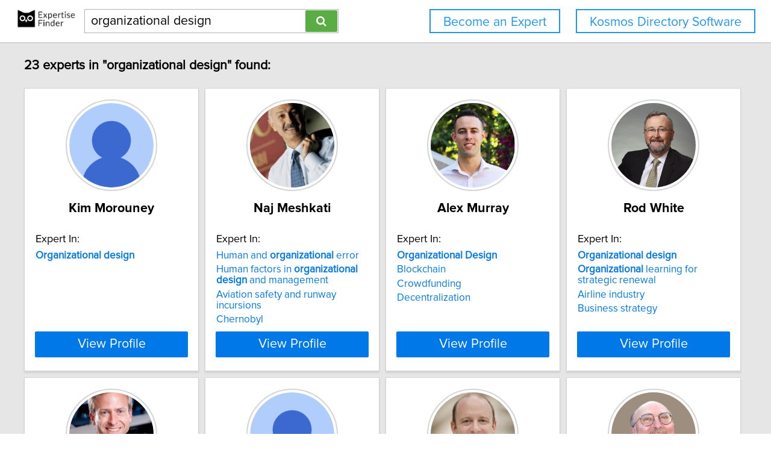

--- FILE ---
content_type: text/html; charset=utf-8
request_url: https://network.expertisefinder.com/search-experts?query=organizational+design
body_size: 8182
content:

<!DOCTYPE html>
<html lang="en">
<head profile="http://www.w3.org/2005/10/profile">
<link rel="shortcut icon" href="/static/img/expertisefinder.ico"/>
<!--[if IE]>
<meta http-equiv="X-UA-Compatible" content="IE=edge,chrome=1"/>
<![endif]-->
<meta http-equiv="Content-Type" content="text/html; charset=utf-8"/>
<meta name="author" content="Expertise Finder"/>
<meta name="copyright" content="Copyright Expertise Finder"/>

<title>23 Experts In "organizational design" &bull; Expertise Finder Network</title>



<meta name="robots" content="INDEX, FOLLOW, NOARCHIVE, NOODP, NOYDIR"/>

<meta name="description" content="Search 30,000 expert sources with subject matter expertise in seconds. Built by and for a journalist. NY Times journalists to freelancers trust our network."/>


<script src="//ajax.googleapis.com/ajax/libs/jquery/2.1.1/jquery.min.js"></script>

<script src="//cdnjs.cloudflare.com/ajax/libs/underscore.js/1.7.0/underscore-min.js"></script>
<script src="/static/js/typeahead.bundle.min.js"></script>
<script src="/static/js/jquery.mark.min.js" charset="UTF-8"></script>
<link rel="stylesheet" href="/static/css/pure-min.css">
<!--[if lte IE 8]>
<link rel="stylesheet" href="/static/css/grids-responsive-old-ie-min.css">
<![endif]-->
<!--[if gt IE 8]><!-->
<link rel="stylesheet" href="/static/css/grids-responsive-min.css">
<!--<![endif]-->
<link href="//maxcdn.bootstrapcdn.com/font-awesome/4.2.0/css/font-awesome.min.css" rel="stylesheet">
<meta name="viewport" content="width=device-width, initial-scale=1">
<style type="text/css">
@charset "utf-8";

@font-face
{
    font-family: 'proxima-reg';
    src: url('/static/fonts/proxima_nova_regular.otf') format('opentype');
}
@font-face
{
    font-family: 'proxima-italic';
    src: url('/static/fonts/proxima_nova_italic.otf') format('opentype');
}
@font-face
{
    font-family: 'proxima-bold';
    src: url('/static/fonts/proxima_nova_bold.otf') format('opentype');
}

*
{
    -webkit-font-smoothing: antialiased;
    -moz-font-smoothing: antialiased;
    padding: 0;
    margin: 0;
    font-family: 'proxima-reg', sans-serif;
}

html, body
{
    height: 100%;
    width: 100%;
    font-size: 100%;
}

html, body, p, div, button, input, select, textarea, .pure-g [class *= "pure-u"]
{
    font-family: 'proxima-reg', sans-serif;
    font-size: 18px;
}

.notxtstyle
{
    text-decoration: none;
}

.bold
{
    font-family: 'proxima-bold', sans-serif;
}

.italic
{
    font-family: 'proxima-italic', sans-serif;
}

.rf
{
    float: right;
}

.lf
{
    float: left;
}

.clear
{
    clear: both;
}

.error
{
    color: red;
}

.blockify 
{
    display: block;
}

.iblockify 
{
    display: inline-block;
}

#globalwrapper
{
    background-color: #E6E6E6;
    min-height: 100%;
    height: auto !important;
    height: 100%;
}

.grayBorderedBox
{
    background-color: white;
    border: 1px solid #d3d3d3;
    -moz-box-shadow: 0 3px 3px rgba(0, 0, 0, 0.09);
    -webkit-box-shadow: 0 3px 3px rgba(0, 0, 0, 0.09);
    box-shadow: 0 3px 3px rgba(0, 0, 0, 0.09);
    border-collapse: separate;
}
</style>
<script async src="https://www.googletagmanager.com/gtag/js?id=UA-54415817-1"></script>
<script>
  window.dataLayer = window.dataLayer || [];
  function gtag(){dataLayer.push(arguments);}
  gtag('js', new Date());

  gtag('config', 'UA-54415817-1');
</script>


<style type="text/css">
#mainHeader
{
    background-color: white; 
    padding: 15px 0; 
    position: fixed; 
    left: 0; 
    right: 0; 
    top: 0; 
    z-index: 1030; 
    border-bottom: 2px solid #d3d3d3;
}

.activeSettingsBtn, .settingsBtn
{
    content: "";
    height: 5px; 
    width: 30px;
    float: left;
    margin: 6px 10px;
    display: inline-block;
    cursor: pointer;
}

.activeSettingsBtn
{
    border-top: 5px solid #0078E7; 
    border-bottom: 15px double #0078E7; 
}

.settingsBtn
{
    border-top: 5px solid black; 
    border-bottom: 15px double black; 
}

#settingsMenu
{
    position: fixed;
    z-index: 2000;
    -webkit-transition: left 0.5s ease-in-out;
    -moz-transition: left 0.5s ease-in-out;
    -o-transition: left 0.5s ease-in-out;
    transition: left 0.5s ease-in-out;
    top: -999px;
    left: -999px;
}

.txt-nav-btn, .icon-nav-btn
{
    margin: 0 1% 0 0;
    float: right;
}

.txt-nav-btn
{
    min-width: 6%;
}

.outline-btn
{
    background-color: white;
    color: #1F96F0;
    border: 2px solid #1F96F0;
    display: inline-block;
    line-height: 40px;
    white-space: nowrap;
    text-align: center;
    cursor: pointer;
    text-decoration: none;
    padding: 0 1em;
    -webkit-transition: background-color 0.3s ease;
    -o-transition: background-color 0.3s ease;
    transition: background-color 0.3s ease;
}

.outline-btn:hover
{
    background-color: #1F96F0;
    color: white;
}

#logoHolder
{
    margin: 0 0 0 2%;
    float: left;
}

#searchholder
{
    width: 33%;
    display: inline-block;
    margin: 0 0 0 1%;
}

nav form 
{
    display: inline-block;
    position: relative;
    width: 100%;
}

nav form input 
{
    outline: none;
}

nav form input[type="text"] 
{
    -moz-box-sizing: border-box;
    -webkit-box-sizing: border-box;
    box-sizing: border-box;
    height: 40px;
    border: 1px solid rgba(0,0,0,0.3);
    width: 100%;
    padding: 3px 65px 3px 10px;
    -webkit-transition: border-color 1s ease; 
    -moz-transition: border-color 1s ease; 
    -o-transition: border-color 1s ease; 
    transition: border-color 1s ease;
}

#searchBtn
{
    -moz-box-sizing: border-box;
    -webkit-box-sizing: border-box;
    box-sizing: border-box;
    height: 36px;
    position: absolute;
    right: 2px;
    top: 2px;
    z-index: 9000;
    background-color: #5AAC44;
}

footer
{
    background-color: white; 
    padding: 15px 2%; 
    margin: 0; 
    border-top: 2px solid #d3d3d3;
}

#orgAddress, #poweredBy
{
    font-size: 15px;
    margin: 0;
    padding: 0;
}

#orgAddress
{
    float: left;
}

#poweredBy
{
    float: right;
    text-align: center;
}

.twitter-typeahead {
    display: block !important;
    position: relative !important;
    padding: 0 !important;
    width: 100%;
}

.typeahead 
{
    background-color: #fff;
    -moz-box-sizing: border-box !important;
    -webkit-box-sizing: border-box !important;
    box-sizing: border-box !important;
    font-size: 1.2em !important;
    min-height: 40px;
    border: 1px solid rgba(0,0,0,0.3);
    width: 100% !important;
    padding: 3px 65px 3px 10px !important;
    -webkit-transition: border-color 1s ease !important; 
    -moz-transition: border-color 1s ease !important; 
    -o-transition: border-color 1s ease !important; 
    transition: border-color 1s ease !important;
    outline: none !important;
}

.tt-menu 
{
    -moz-box-sizing: border-box;
    -webkit-box-sizing: border-box;
    box-sizing: border-box;
    width: 100%;
    margin: 0;
    padding: 0;
    background-color: #fff;
    border: 1px solid rgba(0,0,0,0.3);
    -webkit-box-shadow: 0 5px 10px rgba(0,0,0,0.2);
    -moz-box-shadow: 0 5px 10px rgba(0,0,0,0.2);
    box-shadow: 0 5px 10px rgba(0,0,0,0.2);
}

.tt-suggestion 
{
    padding: 3px 65px 3px 10px;
    font-size: 1.2em;
    line-height: 25px;
    text-align: left;
}

.tt-suggestion:hover 
{
    cursor: pointer;
    color: #fff;
    background-color: #0078E7;
}

.tt-suggestion.tt-cursor 
{
    color: #fff;
    background-color: #0078E7;
}

.tt-suggestion p 
{
    margin: 0;
}

@media only screen and (max-width: 768px) {
    .txt-nav-btn, .icon-nav-btn
    {
        margin: 0 15px 0 0;
    }

    .txt-nav-btn
    {
        width: 140px;
    }

    .icon-nav-btn
    {
        width: 40px;
    }

    #searchholder, #logoHolder
    {
        display: block;
        width: 100%;
    }

    #logoHolder 
    {
        margin: 0 auto 10px auto;
    }

    #logoHolder a
    {
        text-align: center;
    }

    #logoHolder a img 
    {
        margin-top: 0 !important;
    }

    #searchholder > div
    {
        clear: both;
        text-align: center;
    }

    #searchholder form 
    {
        width: 300px;
    }

    #searchholder form input[type="text"] 
    {
        width: 250px;
    }

    footer 
    {
        padding: 15px; 
    }

    #orgAddress, #poweredBy
    {
        display: block;
        width: 100%;
    }

    #orgAddress
    {
        padding: 0 0 30px 0;
    }

    .typeahead 
    {
        background-color: #fff;
        -moz-box-sizing: border-box !important;
        -webkit-box-sizing: border-box !important;
        box-sizing: border-box !important;
        font-size: 1.2em !important;
        min-height: 40px;
        border: 1px solid rgba(0,0,0,0.3);
        width: 250px;
        padding: 3px 65px 3px 10px !important;
        -webkit-transition: border-color 1s ease !important; 
        -moz-transition: border-color 1s ease !important; 
        -o-transition: border-color 1s ease !important; 
        transition: border-color 1s ease !important;
        outline: none !important;
    }
}
</style>

<style type="text/css">
#sresults {
  margin: 0 2%;
  min-width: 750px;
  padding: 0;
}

.sresult {
  width: 240px;
  padding: 0;
  margin-right: 10px;
  margin-bottom: 10px;
  float: left;
  box-sizing: border-box;
}

.sresult:hover {
  border: 1px solid #a3a3a3;
}

.sresultphoto {
  width: 140px;
  border-radius: 100%;
  padding: 4px;
  margin: 1em auto;
  display: block;
  border: 2px solid #d5d5d5;
}

.categories {
  margin: 0.5em 0;
  padding: 0 1em;
  text-align: center;
}

.categories a {
  display: block;
  margin-bottom: 0.3em;
}

.expertise {
  list-style-type: none;
  outline: 0;
  margin: 0.5em 0;
  padding: 0 1em;
}

.expertise li {
  display: block;
  text-align: left;
  margin-bottom: 0.3em;
}

.viewprofile {
  background-color: #0078E7;
  width: 88%;
  margin: 0.5em auto 1em auto;
  display: block;
  box-sizing: border-box;
  color: white;
  font-size: 1.2em;
}

.linkify {
  color: #0078E7;
}

.linkify:hover {
  text-decoration: underline;
}

.hidify {
  display: none;
}

#desktop_paginate {
    padding: 1.2em 0; 
    font-size: 1.2em; 
    margin: 0; 
    width: 100%; 
    text-align: center;
}

#desktop_paginate a {
    text-decoration: none;
    display: inline-block;
    margin: 0 1em;
}

@media only screen and (max-width: 768px) {
    #sresults {
        width: 300px;
        min-width: 300px;
        margin: 0 auto;
    }

    .sresult {
        width: 100%;
        float: none;
        margin: 0 0 10px 0;
    }
}
</style>

</head>
<body>
<div id="globalwrapper">

<nav id="mainHeader">
<div id="logoHolder">
<a href="https://expertisefinder.com/" class="blockify" style="height: 40px;">
<img src="/static/img/expertise_finder_logo.png" alt="Link to expertisefinder.com" style="height: 50px; margin-top: -10px;"/>
</a>
</div>
<div id="searchholder">
<div id="headerSearchGroup">
<form method="get" action="/searchexperts">
<input type="text" id="mainSearchBar" class="typeahead" name="query" placeholder="Name or Expertise" value="organizational design">
<button id="searchBtn" type="submit" class="pure-button pure-button-primary"><span class="fa fa-search"></span></button>
</form>
<div class="clear"></div>
</div>
</div>
<script type="text/javascript">
var search_button = $('#searchBtn');
var search_box = $('#searchholder form input');
search_box.css('padding-right', search_button.outerWidth() + 20 + 'px');
search_box.focus(function () {$('#searchholder form input').css('border-color', '#0078E7')});
search_box.focusout(function () {$('#searchholder form input').css('border-color', 'rgba(0,0,0,0.3)')});

var buttonsHTML = '<a class="js-added outline-btn txt-nav-btn" style="margin: 0 2% 0 0; font-size: 1.18em; float: right;" href="https://expertisefinder.com/kosmos-directory-software/">Kosmos Directory Software</a><a class="js-added outline-btn txt-nav-btn" style="margin: 0 2% 0 0; font-size: 1.18em; float: right;" href="https://expertisefinder.com/become-an-expert/">Become an Expert</a>';

var buttonsHTMLmobile = '';

var insertHeader = function () {
    var vw = Math.max(document.documentElement.clientWidth, window.innerWidth || 0);
    var vh = Math.max(document.documentElement.clientHeight, window.innerHeight || 0);

    if ($('.js-added').length)
        $('.js-added').remove();

    if (vw > 768)
    {
        $('#mainHeader').append(buttonsHTML);
        var nav_buttons = $('.txt-nav-btn');
        nav_buttons.css('box-sizing', 'border-box');
        nav_buttons.css('height', search_box.outerHeight() + "px");

        $('#mainHeader').css("margin-bottom", "1em");
    }
    else
    {
        $('#mainHeader').append(buttonsHTMLmobile);

        $('#mainHeader').css("margin-bottom", "1em");
    }
};

insertHeader();
$(window).resize(function(){insertHeader()});

var hideLogoOnScroll = function () {
    var vw = Math.max(document.documentElement.clientWidth, window.innerWidth || 0);

    if (vw < 768)
    {
        if ($("body").scrollTop() > 0 || $("html").scrollTop() > 0)
        {
            $('#logoHolder').remove();
        }
        else
        {
            if ($('#logoHolder').length === 0) 
            {
                $('#mainHeader').prepend('<div id="logoHolder"><a href="https://expertisefinder.com/" class="blockify" style="height: 40px;"><img src="/static/img/expertise_finder_logo.png" alt="Link to expertisefinder.com" style="height: 50px;"/></a></div>');
            }
        }
    }
    else
    {
        if ($('#logoHolder').length === 0) 
        {
            $('#mainHeader').prepend('<div id="logoHolder"><a href="https://expertisefinder.com/" class="blockify" style="height: 40px;"><img src="/static/img/expertise_finder_logo.png" alt="Link to expertisefinder.com" style="height: 50px; margin-top: -10px;"/></a></div>');
        }
    }
};

$(window).resize(hideLogoOnScroll);
$(window).scroll(hideLogoOnScroll);
</script>
</nav>

<div id="pushedContainer">

<div id="sresults">

<h1 id="num_results_notice" style="padding: 1.2em 0; font-size: 1.2em; margin: 0;">23 experts in "organizational design" found:</h1>

<div class="grayBorderedBox sresult" id="kim-morouney">
<img class="sresultphoto" src="https://network.expertisefinder.com/expert-profile-photo/kim-morouney" alt="Default profile photo"/>
<div class="categories">
<p class="bold" style="text-align: center; margin: 0.3em 0 0.3em 0; padding: 0 1em; font-size: 1.2em;">Kim Morouney</p>
</div>

<div class="shadedSection">
<p style="text-align: left; padding: 0 1em; margin: 0; font-size: 1em;">
Expert In:
</p>
<ul class="expertise">

<li>
<a class="notxtstyle linkify" style="font-size: 0.95em;" href="/search-experts?query=Organizational%20design"><strong>Organizational</strong>&#32;<strong>design</strong></a>
</li>

</ul>
</div>

<a class="pure-button viewprofile" href="/experts/kim-morouney">View Profile</a>
</div>

<div class="grayBorderedBox sresult" id="naj-meshkati">
<img class="sresultphoto" src="https://network.expertisefinder.com/expert-profile-photo/naj-meshkati" alt="Profile photo of Naj Meshkati, expert at University of Southern California"/>
<div class="categories">
<p class="bold" style="text-align: center; margin: 0.3em 0 0.3em 0; padding: 0 1em; font-size: 1.2em;">Naj Meshkati</p>
</div>

<div class="shadedSection">
<p style="text-align: left; padding: 0 1em; margin: 0; font-size: 1em;">
Expert In:
</p>
<ul class="expertise">

<li>
<a class="notxtstyle linkify" style="font-size: 0.95em;" href="/search-experts?query=Human%20and%20organizational%20error">Human&#32;and&#32;<strong>organizational</strong>&#32;error</a>
</li>

<li>
<a class="notxtstyle linkify" style="font-size: 0.95em;" href="/search-experts?query=Human%20factors%20in%20organizational%20design%20and%20management">Human&#32;factors&#32;in&#32;<strong>organizational</strong>&#32;<strong>design</strong>&#32;and&#32;management</a>
</li>

<li>
<a class="notxtstyle linkify" style="font-size: 0.95em;" href="/search-experts?query=Aviation%20safety%20and%20runway%20incursions">Aviation safety and runway incursions</a>
</li>

<li>
<a class="notxtstyle linkify" style="font-size: 0.95em;" href="/search-experts?query=Chernobyl">Chernobyl</a>
</li>

</ul>
</div>

<a class="pure-button viewprofile" href="/experts/naj-meshkati">View Profile</a>
</div>

<div class="grayBorderedBox sresult" id="alex-murray">
<img class="sresultphoto" src="https://network.expertisefinder.com/expert-profile-photo/alex-murray" alt="Profile photo of Alex Murray, expert at University of Oregon"/>
<div class="categories">
<p class="bold" style="text-align: center; margin: 0.3em 0 0.3em 0; padding: 0 1em; font-size: 1.2em;">Alex Murray</p>
</div>

<div class="shadedSection">
<p style="text-align: left; padding: 0 1em; margin: 0; font-size: 1em;">
Expert In:
</p>
<ul class="expertise">

<li>
<a class="notxtstyle linkify" style="font-size: 0.95em;" href="/search-experts?query=Organizational%20Design"><strong>Organizational</strong>&#32;<strong>Design</strong></a>
</li>

<li>
<a class="notxtstyle linkify" style="font-size: 0.95em;" href="/search-experts?query=Blockchain">Blockchain</a>
</li>

<li>
<a class="notxtstyle linkify" style="font-size: 0.95em;" href="/search-experts?query=Crowdfunding">Crowdfunding</a>
</li>

<li>
<a class="notxtstyle linkify" style="font-size: 0.95em;" href="/search-experts?query=Decentralization">Decentralization</a>
</li>

</ul>
</div>

<a class="pure-button viewprofile" href="/experts/alex-murray">View Profile</a>
</div>

<div class="grayBorderedBox sresult" id="rod-white">
<img class="sresultphoto" src="https://network.expertisefinder.com/expert-profile-photo/rod-white" alt="Profile photo of Rod White, expert at Western University"/>
<div class="categories">
<p class="bold" style="text-align: center; margin: 0.3em 0 0.3em 0; padding: 0 1em; font-size: 1.2em;">Rod White</p>
</div>

<div class="shadedSection">
<p style="text-align: left; padding: 0 1em; margin: 0; font-size: 1em;">
Expert In:
</p>
<ul class="expertise">

<li>
<a class="notxtstyle linkify" style="font-size: 0.95em;" href="/search-experts?query=Organizational%20design"><strong>Organizational</strong>&#32;<strong>design</strong></a>
</li>

<li>
<a class="notxtstyle linkify" style="font-size: 0.95em;" href="/search-experts?query=Organizational%20learning%20for%20strategic%20renewal"><strong>Organizational</strong>&#32;learning&#32;for&#32;strategic&#32;renewal</a>
</li>

<li>
<a class="notxtstyle linkify" style="font-size: 0.95em;" href="/search-experts?query=Airline%20industry">Airline industry</a>
</li>

<li>
<a class="notxtstyle linkify" style="font-size: 0.95em;" href="/search-experts?query=Business%20strategy">Business strategy</a>
</li>

</ul>
</div>

<a class="pure-button viewprofile" href="/experts/rod-white">View Profile</a>
</div>

<div class="grayBorderedBox sresult" id="paul-tesluk">
<img class="sresultphoto" src="https://network.expertisefinder.com/expert-profile-photo/paul-tesluk" alt="Profile photo of Paul Tesluk, expert at State University of New York at Buffalo"/>
<div class="categories">
<p class="bold" style="text-align: center; margin: 0.3em 0 0.3em 0; padding: 0 1em; font-size: 1.2em;">Paul Tesluk</p>
</div>

<div class="shadedSection">
<p style="text-align: left; padding: 0 1em; margin: 0; font-size: 1em;">
Expert In:
</p>
<ul class="expertise">

<li>
<a class="notxtstyle linkify" style="font-size: 0.95em;" href="/search-experts?query=Organizational%20change"><strong>Organizational</strong>&#32;change</a>
</li>

<li>
<a class="notxtstyle linkify" style="font-size: 0.95em;" href="/search-experts?query=Organizational%20innovation"><strong>Organizational</strong>&#32;innovation</a>
</li>

<li>
<a class="notxtstyle linkify" style="font-size: 0.95em;" href="/search-experts?query=Team%20design%20and%20organizational%20effectiveness">Team&#32;<strong>design</strong>&#32;and&#32;<strong>organizational</strong>&#32;effectiveness</a>
</li>

<li>
<a class="notxtstyle linkify" style="font-size: 0.95em;" href="/search-experts?query=Development%20of%20leadership%20talent">Development of leadership talent</a>
</li>

</ul>
</div>

<a class="pure-button viewprofile" href="/experts/paul-tesluk">View Profile</a>
</div>

<div class="grayBorderedBox sresult" id="catherine-burke">
<img class="sresultphoto" src="https://network.expertisefinder.com/expert-profile-photo/catherine-burke" alt="Default profile photo"/>
<div class="categories">
<p class="bold" style="text-align: center; margin: 0.3em 0 0.3em 0; padding: 0 1em; font-size: 1.2em;">Catherine Burke</p>
</div>

<div class="shadedSection">
<p style="text-align: left; padding: 0 1em; margin: 0; font-size: 1em;">
Expert In:
</p>
<ul class="expertise">

<li>
<a class="notxtstyle linkify" style="font-size: 0.95em;" href="/search-experts?query=Organizational%20design"><strong>Organizational</strong>&#32;<strong>design</strong></a>
</li>

<li>
<a class="notxtstyle linkify" style="font-size: 0.95em;" href="/search-experts?query=History%20of%20public%20administration">History of public administration</a>
</li>

<li>
<a class="notxtstyle linkify" style="font-size: 0.95em;" href="/search-experts?query=Leadership%20in%20public%20management">Leadership in public management</a>
</li>

<li>
<a class="notxtstyle linkify" style="font-size: 0.95em;" href="/search-experts?query=Management%20and%20bureaucracy">Management and bureaucracy</a>
</li>

</ul>
</div>

<a class="pure-button viewprofile" href="/experts/catherine-burke">View Profile</a>
</div>

<div class="grayBorderedBox sresult" id="philip-g-berger">
<img class="sresultphoto" src="https://network.expertisefinder.com/expert-profile-photo/philip-g-berger" alt="Profile photo of Philip G. Berger, expert at University of Chicago"/>
<div class="categories">
<p class="bold" style="text-align: center; margin: 0.3em 0 0.3em 0; padding: 0 1em; font-size: 1.2em;">Philip G. Berger</p>
</div>

<div class="shadedSection">
<p style="text-align: left; padding: 0 1em; margin: 0; font-size: 1em;">
Expert In:
</p>
<ul class="expertise">

<li>
<a class="notxtstyle linkify" style="font-size: 0.95em;" href="/search-experts?query=Organizational%20design"><strong>Organizational</strong>&#32;<strong>design</strong></a>
</li>

<li>
<a class="notxtstyle linkify" style="font-size: 0.95em;" href="/search-experts?query=Accounting%20regulations%20effects">Accounting regulations effects</a>
</li>

<li>
<a class="notxtstyle linkify" style="font-size: 0.95em;" href="/search-experts?query=Corporate%20finance">Corporate finance</a>
</li>

<li>
<a class="notxtstyle linkify" style="font-size: 0.95em;" href="/search-experts?query=Corporate%20governance">Corporate governance</a>
</li>

</ul>
</div>

<a class="pure-button viewprofile" href="/experts/philip-g-berger">View Profile</a>
</div>

<div class="grayBorderedBox sresult" id="thomas-cummings">
<img class="sresultphoto" src="https://network.expertisefinder.com/expert-profile-photo/thomas-cummings" alt="Profile photo of Thomas G. Cummings, expert at University of Southern California"/>
<div class="categories">
<p class="bold" style="text-align: center; margin: 0.3em 0 0.3em 0; padding: 0 1em; font-size: 1.2em;">Thomas G. Cummings</p>
</div>

<div class="shadedSection">
<p style="text-align: left; padding: 0 1em; margin: 0; font-size: 1em;">
Expert In:
</p>
<ul class="expertise">

<li>
<a class="notxtstyle linkify" style="font-size: 0.95em;" href="/search-experts?query=Organizational%20change"><strong>Organizational</strong>&#32;change</a>
</li>

<li>
<a class="notxtstyle linkify" style="font-size: 0.95em;" href="/search-experts?query=Organizational%20design"><strong>Organizational</strong>&#32;<strong>design</strong></a>
</li>

<li>
<a class="notxtstyle linkify" style="font-size: 0.95em;" href="/search-experts?query=Organizational%20learning"><strong>Organizational</strong>&#32;learning</a>
</li>

<li>
<a class="notxtstyle linkify" style="font-size: 0.95em;" href="/search-experts?query=Employee%20involvement%20programs">Employee involvement programs</a>
</li>

</ul>
</div>

<a class="pure-button viewprofile" href="/experts/thomas-cummings">View Profile</a>
</div>

<div class="grayBorderedBox sresult" id="ann-majchrzak">
<img class="sresultphoto" src="https://network.expertisefinder.com/expert-profile-photo/ann-majchrzak" alt="Profile photo of Ann Majchrzak, expert at University of Southern California"/>
<div class="categories">
<p class="bold" style="text-align: center; margin: 0.3em 0 0.3em 0; padding: 0 1em; font-size: 1.2em;">Ann Majchrzak</p>
</div>

<div class="shadedSection">
<p style="text-align: left; padding: 0 1em; margin: 0; font-size: 1em;">
Expert In:
</p>
<ul class="expertise">

<li>
<a class="notxtstyle linkify" style="font-size: 0.95em;" href="/search-experts?query=Organizational%20design"><strong>Organizational</strong>&#32;<strong>design</strong></a>
</li>

<li>
<a class="notxtstyle linkify" style="font-size: 0.95em;" href="/search-experts?query=Process%20organizations">Process&#32;<strong>organizations</strong></a>
</li>

<li>
<a class="notxtstyle linkify" style="font-size: 0.95em;" href="/search-experts?query=Automated%20decision-support%20systems">Automated decision-support systems</a>
</li>

<li>
<a class="notxtstyle linkify" style="font-size: 0.95em;" href="/search-experts?query=Human%20resource%20management">Human resource management</a>
</li>

</ul>
</div>

<a class="pure-button viewprofile" href="/experts/ann-majchrzak">View Profile</a>
</div>

<div class="grayBorderedBox sresult" id="robert-duimering">
<img class="sresultphoto" src="https://network.expertisefinder.com/expert-profile-photo/robert-duimering" alt="Profile photo of Robert Duimering, expert at University of Waterloo"/>
<div class="categories">
<p class="bold" style="text-align: center; margin: 0.3em 0 0.3em 0; padding: 0 1em; font-size: 1.2em;">Robert Duimering</p>
</div>

<div class="shadedSection">
<p style="text-align: left; padding: 0 1em; margin: 0; font-size: 1em;">
Expert In:
</p>
<ul class="expertise">

<li>
<a class="notxtstyle linkify" style="font-size: 0.95em;" href="/search-experts?query=Design%20%26%20Product%20Development"><strong>Design</strong>&#32;&amp;&#32;Product&#32;Development</a>
</li>

<li>
<a class="notxtstyle linkify" style="font-size: 0.95em;" href="/search-experts?query=Organizational%20design"><strong>Organizational</strong>&#32;<strong>design</strong></a>
</li>

<li>
<a class="notxtstyle linkify" style="font-size: 0.95em;" href="/search-experts?query=Communication%20in%20organizations">Communication&#32;in&#32;<strong>organizations</strong></a>
</li>

<li>
<a class="notxtstyle linkify" style="font-size: 0.95em;" href="/search-experts?query=Cognitive%20processes%20in%20groups">Cognitive processes in groups</a>
</li>

</ul>
</div>

<a class="pure-button viewprofile" href="/experts/robert-duimering">View Profile</a>
</div>

<div class="grayBorderedBox sresult" id="frank-safayeni">
<img class="sresultphoto" src="https://network.expertisefinder.com/expert-profile-photo/frank-safayeni" alt="Profile photo of Frank Safayeni, expert at University of Waterloo"/>
<div class="categories">
<p class="bold" style="text-align: center; margin: 0.3em 0 0.3em 0; padding: 0 1em; font-size: 1.2em;">Frank Safayeni</p>
</div>

<div class="shadedSection">
<p style="text-align: left; padding: 0 1em; margin: 0; font-size: 1em;">
Expert In:
</p>
<ul class="expertise">

<li>
<a class="notxtstyle linkify" style="font-size: 0.95em;" href="/search-experts?query=Behavioural%20and%20organizational">Behavioural&#32;and&#32;<strong>organizational</strong></a>
</li>

<li>
<a class="notxtstyle linkify" style="font-size: 0.95em;" href="/search-experts?query=Modelling%20of%20organizational%20interactions">Modelling&#32;of&#32;<strong>organizational</strong>&#32;interactions</a>
</li>

<li>
<a class="notxtstyle linkify" style="font-size: 0.95em;" href="/search-experts?query=Organizational%20design"><strong>Organizational</strong>&#32;<strong>design</strong></a>
</li>

<li>
<a class="notxtstyle linkify" style="font-size: 0.95em;" href="/search-experts?query=Aspects%20of%20information%20systems">Aspects of information systems</a>
</li>

</ul>
</div>

<a class="pure-button viewprofile" href="/experts/frank-safayeni">View Profile</a>
</div>

<div class="grayBorderedBox sresult" id="paul-adler">
<img class="sresultphoto" src="https://network.expertisefinder.com/expert-profile-photo/paul-adler" alt="Profile photo of Paul S. Adler, expert at University of Southern California"/>
<div class="categories">
<p class="bold" style="text-align: center; margin: 0.3em 0 0.3em 0; padding: 0 1em; font-size: 1.2em;">Paul S. Adler</p>
</div>

<div class="shadedSection">
<p style="text-align: left; padding: 0 1em; margin: 0; font-size: 1em;">
Expert In:
</p>
<ul class="expertise">

<li>
<a class="notxtstyle linkify" style="font-size: 0.95em;" href="/search-experts?query=Organization%20design"><strong>Organization</strong>&#32;<strong>design</strong></a>
</li>

</ul>
</div>

<a class="pure-button viewprofile" href="/experts/paul-adler">View Profile</a>
</div>

<div class="grayBorderedBox sresult" id="oded-shenkar">
<img class="sresultphoto" src="https://network.expertisefinder.com/expert-profile-photo/oded-shenkar" alt="Profile photo of Oded Shenkar, expert at The Ohio State University"/>
<div class="categories">
<p class="bold" style="text-align: center; margin: 0.3em 0 0.3em 0; padding: 0 1em; font-size: 1.2em;">Oded Shenkar</p>
</div>

<div class="shadedSection">
<p style="text-align: left; padding: 0 1em; margin: 0; font-size: 1em;">
Expert In:
</p>
<ul class="expertise">

<li>
<a class="notxtstyle linkify" style="font-size: 0.95em;" href="/search-experts?query=Organization%20theory%20and%20design"><strong>Organization</strong>&#32;theory&#32;and&#32;<strong>design</strong></a>
</li>

<li>
<a class="notxtstyle linkify" style="font-size: 0.95em;" href="/search-experts?query=Chinese%20management%20systems">Chinese management systems</a>
</li>

<li>
<a class="notxtstyle linkify" style="font-size: 0.95em;" href="/search-experts?query=International%20strategic%20alliances">International strategic alliances</a>
</li>

<li>
<a class="notxtstyle linkify" style="font-size: 0.95em;" href="/search-experts?query=Japanese%20management%20systems">Japanese management systems</a>
</li>

</ul>
</div>

<a class="pure-button viewprofile" href="/experts/oded-shenkar">View Profile</a>
</div>

<div class="grayBorderedBox sresult" id="henry-mintzberg">
<img class="sresultphoto" src="https://network.expertisefinder.com/expert-profile-photo/henry-mintzberg" alt="Profile photo of Henry Mintzberg, expert at McGill University"/>
<div class="categories">
<p class="bold" style="text-align: center; margin: 0.3em 0 0.3em 0; padding: 0 1em; font-size: 1.2em;">Henry Mintzberg</p>
</div>

<div class="shadedSection">
<p style="text-align: left; padding: 0 1em; margin: 0; font-size: 1em;">
Expert In:
</p>
<ul class="expertise">

<li>
<a class="notxtstyle linkify" style="font-size: 0.95em;" href="/search-experts?query=Design%20of%20organizations"><strong>Design</strong>&#32;of&#32;<strong>organizations</strong></a>
</li>

<li>
<a class="notxtstyle linkify" style="font-size: 0.95em;" href="/search-experts?query=Business%20strategy">Business strategy</a>
</li>

<li>
<a class="notxtstyle linkify" style="font-size: 0.95em;" href="/search-experts?query=Emergent%20strategy">Emergent strategy</a>
</li>

<li>
<a class="notxtstyle linkify" style="font-size: 0.95em;" href="/search-experts?query=Management">Management</a>
</li>

</ul>
</div>

<a class="pure-button viewprofile" href="/experts/henry-mintzberg">View Profile</a>
</div>

<div class="grayBorderedBox sresult" id="robert-turrill">
<img class="sresultphoto" src="https://network.expertisefinder.com/expert-profile-photo/robert-turrill" alt="Profile photo of Robert Turrill, expert at University of Southern California"/>
<div class="categories">
<p class="bold" style="text-align: center; margin: 0.3em 0 0.3em 0; padding: 0 1em; font-size: 1.2em;">Robert Turrill</p>
</div>

<div class="shadedSection">
<p style="text-align: left; padding: 0 1em; margin: 0; font-size: 1em;">
Expert In:
</p>
<ul class="expertise">

<li>
<a class="notxtstyle linkify" style="font-size: 0.95em;" href="/search-experts?query=Design%20and%20leadership%20of%20teams"><strong>Design</strong>&#32;and&#32;leadership&#32;of&#32;teams</a>
</li>

<li>
<a class="notxtstyle linkify" style="font-size: 0.95em;" href="/search-experts?query=Organizational%20behavior"><strong>Organizational</strong>&#32;behavior</a>
</li>

<li>
<a class="notxtstyle linkify" style="font-size: 0.95em;" href="/search-experts?query=Interpersonal%20effectiveness">Interpersonal effectiveness</a>
</li>

<li>
<a class="notxtstyle linkify" style="font-size: 0.95em;" href="/search-experts?query=Organizational%20change">Organizational change</a>
</li>

</ul>
</div>

<a class="pure-button viewprofile" href="/experts/robert-turrill">View Profile</a>
</div>

<div class="grayBorderedBox sresult" id="melissa-valentine">
<img class="sresultphoto" src="https://network.expertisefinder.com/expert-profile-photo/melissa-valentine" alt="Default profile photo"/>
<div class="categories">
<p class="bold" style="text-align: center; margin: 0.3em 0 0.3em 0; padding: 0 1em; font-size: 1.2em;">Melissa Valentine</p>
</div>

<div class="shadedSection">
<p style="text-align: left; padding: 0 1em; margin: 0; font-size: 1em;">
Expert In:
</p>
<ul class="expertise">

<li>
<a class="notxtstyle linkify" style="font-size: 0.95em;" href="/search-experts?query=Groups%20in%20organizations">Groups&#32;in&#32;<strong>organizations</strong></a>
</li>

<li>
<a class="notxtstyle linkify" style="font-size: 0.95em;" href="/search-experts?query=Team%20design%20in%20organizations">Team&#32;<strong>design</strong>&#32;in&#32;<strong>organizations</strong></a>
</li>

<li>
<a class="notxtstyle linkify" style="font-size: 0.95em;" href="/search-experts?query=Group%20coordination%20in%20online%20labor%20markets">Group coordination in online labor markets</a>
</li>

<li>
<a class="notxtstyle linkify" style="font-size: 0.95em;" href="/search-experts?query=Synchronized%20group%20learning%20in%20cancer%20care">Synchronized group learning in cancer care</a>
</li>

</ul>
</div>

<a class="pure-button viewprofile" href="/experts/melissa-valentine">View Profile</a>
</div>

<div class="grayBorderedBox sresult" id="vishwanath-baba">
<img class="sresultphoto" src="https://network.expertisefinder.com/expert-profile-photo/vishwanath-baba" alt="Profile photo of Vishwanath Baba, expert at McMaster University"/>
<div class="categories">
<p class="bold" style="text-align: center; margin: 0.3em 0 0.3em 0; padding: 0 1em; font-size: 1.2em;">Vishwanath Baba</p>
</div>

<div class="shadedSection">
<p style="text-align: left; padding: 0 1em; margin: 0; font-size: 1em;">
Expert In:
</p>
<ul class="expertise">

<li>
<a class="notxtstyle linkify" style="font-size: 0.95em;" href="/search-experts?query=Job%20design">Job&#32;<strong>design</strong></a>
</li>

<li>
<a class="notxtstyle linkify" style="font-size: 0.95em;" href="/search-experts?query=Organizational%20behaviour"><strong>Organizational</strong>&#32;behaviour</a>
</li>

<li>
<a class="notxtstyle linkify" style="font-size: 0.95em;" href="/search-experts?query=Emerging%20economies">Emerging economies</a>
</li>

<li>
<a class="notxtstyle linkify" style="font-size: 0.95em;" href="/search-experts?query=Employee%20attendance">Employee attendance</a>
</li>

</ul>
</div>

<a class="pure-button viewprofile" href="/experts/vishwanath-baba">View Profile</a>
</div>

<div class="grayBorderedBox sresult" id="valerie-nesset">
<img class="sresultphoto" src="https://network.expertisefinder.com/expert-profile-photo/valerie-nesset" alt="Profile photo of Valerie Nesset, expert at State University of New York at Buffalo"/>
<div class="categories">
<p class="bold" style="text-align: center; margin: 0.3em 0 0.3em 0; padding: 0 1em; font-size: 1.2em;">Valerie Nesset</p>
</div>

<div class="shadedSection">
<p style="text-align: left; padding: 0 1em; margin: 0; font-size: 1em;">
Expert In:
</p>
<ul class="expertise">

<li>
<a class="notxtstyle linkify" style="font-size: 0.95em;" href="/search-experts?query=Interface%20design">Interface&#32;<strong>design</strong></a>
</li>

<li>
<a class="notxtstyle linkify" style="font-size: 0.95em;" href="/search-experts?query=Organization%20of%20information"><strong>Organization</strong>&#32;of&#32;information</a>
</li>

<li>
<a class="notxtstyle linkify" style="font-size: 0.95em;" href="/search-experts?query=Web%20portal%20design">Web&#32;portal&#32;<strong>design</strong></a>
</li>

<li>
<a class="notxtstyle linkify" style="font-size: 0.95em;" href="/search-experts?query=Abstracting">Abstracting</a>
</li>

</ul>
</div>

<a class="pure-button viewprofile" href="/experts/valerie-nesset">View Profile</a>
</div>

<div class="grayBorderedBox sresult" id="colleen-carey">
<img class="sresultphoto" src="https://network.expertisefinder.com/expert-profile-photo/colleen-carey" alt="Profile photo of Colleen Carey, expert at Cornell University"/>
<div class="categories">
<p class="bold" style="text-align: center; margin: 0.3em 0 0.3em 0; padding: 0 1em; font-size: 1.2em;">Colleen Carey</p>
</div>

<div class="shadedSection">
<p style="text-align: left; padding: 0 1em; margin: 0; font-size: 1em;">
Expert In:
</p>
<ul class="expertise">

<li>
<a class="notxtstyle linkify" style="font-size: 0.95em;" href="/search-experts?query=Industrial%20organization">Industrial&#32;<strong>organization</strong></a>
</li>

<li>
<a class="notxtstyle linkify" style="font-size: 0.95em;" href="/search-experts?query=Market%20design">Market&#32;<strong>design</strong></a>
</li>

<li>
<a class="notxtstyle linkify" style="font-size: 0.95em;" href="/search-experts?query=Federal%20regulation">Federal regulation</a>
</li>

<li>
<a class="notxtstyle linkify" style="font-size: 0.95em;" href="/search-experts?query=Federal%20regulation%20of%20health%20insurance%20markets">Federal regulation of health insurance markets</a>
</li>

</ul>
</div>

<a class="pure-button viewprofile" href="/experts/colleen-carey">View Profile</a>
</div>

<div class="grayBorderedBox sresult" id="alvin-roth">
<img class="sresultphoto" src="https://network.expertisefinder.com/expert-profile-photo/alvin-roth" alt="Profile photo of Alvin E. Roth, expert at Stanford University"/>
<div class="categories">
<p class="bold" style="text-align: center; margin: 0.3em 0 0.3em 0; padding: 0 1em; font-size: 1.2em;">Alvin E. Roth</p>
</div>

<div class="shadedSection">
<p style="text-align: left; padding: 0 1em; margin: 0; font-size: 1em;">
Expert In:
</p>
<ul class="expertise">

<li>
<a class="notxtstyle linkify" style="font-size: 0.95em;" href="/search-experts?query=Market%20design">Market&#32;<strong>design</strong></a>
</li>

<li>
<a class="notxtstyle linkify" style="font-size: 0.95em;" href="/search-experts?query=Organization%20of%20labor%20markets"><strong>Organization</strong>&#32;of&#32;labor&#32;markets</a>
</li>

<li>
<a class="notxtstyle linkify" style="font-size: 0.95em;" href="/search-experts?query=Bargaining">Bargaining</a>
</li>

<li>
<a class="notxtstyle linkify" style="font-size: 0.95em;" href="/search-experts?query=Experimental%20economic%20theory">Experimental economic theory</a>
</li>

</ul>
</div>

<a class="pure-button viewprofile" href="/experts/alvin-roth">View Profile</a>
</div>

<div class="grayBorderedBox sresult" id="eric-budish">
<img class="sresultphoto" src="https://network.expertisefinder.com/expert-profile-photo/eric-budish" alt="Profile photo of Eric Budish, expert at University of Chicago"/>
<div class="categories">
<p class="bold" style="text-align: center; margin: 0.3em 0 0.3em 0; padding: 0 1em; font-size: 1.2em;">Eric Budish</p>
</div>

<div class="shadedSection">
<p style="text-align: left; padding: 0 1em; margin: 0; font-size: 1em;">
Expert In:
</p>
<ul class="expertise">

<li>
<a class="notxtstyle linkify" style="font-size: 0.95em;" href="/search-experts?query=Design%20of%20financial%20exchanges"><strong>Design</strong>&#32;of&#32;financial&#32;exchanges</a>
</li>

<li>
<a class="notxtstyle linkify" style="font-size: 0.95em;" href="/search-experts?query=Industrial%20organization">Industrial&#32;<strong>organization</strong></a>
</li>

<li>
<a class="notxtstyle linkify" style="font-size: 0.95em;" href="/search-experts?query=Market%20design">Market&#32;<strong>design</strong></a>
</li>

<li>
<a class="notxtstyle linkify" style="font-size: 0.95em;" href="/search-experts?query=Game%20theory">Game theory</a>
</li>

</ul>
</div>

<a class="pure-button viewprofile" href="/experts/eric-budish">View Profile</a>
</div>

<div class="grayBorderedBox sresult" id="jonathan-levin">
<img class="sresultphoto" src="https://network.expertisefinder.com/expert-profile-photo/jonathan-levin" alt="Default profile photo"/>
<div class="categories">
<p class="bold" style="text-align: center; margin: 0.3em 0 0.3em 0; padding: 0 1em; font-size: 1.2em;">Jonathan Levin</p>
</div>

<div class="shadedSection">
<p style="text-align: left; padding: 0 1em; margin: 0; font-size: 1em;">
Expert In:
</p>
<ul class="expertise">

<li>
<a class="notxtstyle linkify" style="font-size: 0.95em;" href="/search-experts?query=Industrial%20organization">Industrial&#32;<strong>organization</strong></a>
</li>

<li>
<a class="notxtstyle linkify" style="font-size: 0.95em;" href="/search-experts?query=Market%20design">Market&#32;<strong>design</strong></a>
</li>

<li>
<a class="notxtstyle linkify" style="font-size: 0.95em;" href="/search-experts?query=Allocation%20of%20radio%20spectrum">Allocation of radio spectrum</a>
</li>

<li>
<a class="notxtstyle linkify" style="font-size: 0.95em;" href="/search-experts?query=Auctions">Auctions</a>
</li>

</ul>
</div>

<a class="pure-button viewprofile" href="/experts/jonathan-levin">View Profile</a>
</div>

<div class="grayBorderedBox sresult" id="samuel-bacharach">
<img class="sresultphoto" src="https://network.expertisefinder.com/expert-profile-photo/samuel-bacharach" alt="Profile photo of Samuel Bacharach, expert at Cornell University"/>
<div class="categories">
<p class="bold" style="text-align: center; margin: 0.3em 0 0.3em 0; padding: 0 1em; font-size: 1.2em;">Samuel Bacharach</p>
</div>

<div class="shadedSection">
<p style="text-align: left; padding: 0 1em; margin: 0; font-size: 1em;">
Expert In:
</p>
<ul class="expertise">

<li>
<a class="notxtstyle linkify" style="font-size: 0.95em;" href="/search-experts?query=Complex%20organizations">Complex&#32;<strong>organizations</strong></a>
</li>

<li>
<a class="notxtstyle linkify" style="font-size: 0.95em;" href="/search-experts?query=Instructional%20design">Instructional&#32;<strong>design</strong></a>
</li>

<li>
<a class="notxtstyle linkify" style="font-size: 0.95em;" href="/search-experts?query=Absenteeism">Absenteeism</a>
</li>

<li>
<a class="notxtstyle linkify" style="font-size: 0.95em;" href="/search-experts?query=Adult%20learning">Adult learning</a>
</li>

</ul>
</div>

<a class="pure-button viewprofile" href="/experts/samuel-bacharach">View Profile</a>
</div>



</div>
<div class="clear" style="height: 2em;"></div>
<script type="text/javascript">
$('.sresult').hover(
    function () { 
        $(this).find('.sresultphoto').css('border', '2px solid #b3b3b3');
    },
    function () { 
        $(this).find('.sresultphoto').css('border', '2px solid #d5d5d5');
    }
);

var scaleCards = function () {
    var maxHeight = 0;
    var vw = Math.max(document.documentElement.clientWidth, window.innerWidth || 0);
    if (vw > 768)
    {
        if ( (vw - 0.02*vw*2) / 300 >= 3 )
        {
            var cards_per_row = Math.floor((vw - 0.02*vw*2) / 300);
            $('#sresults').css('width', 300 * cards_per_row + "px");
            $('#sresults').css('margin', '0 auto');
            $('.sresult').css('width', '290px');
        }
        else
        {
            $('#sresults').css('width', Math.floor((vw - 0.02*vw*2) / 250) + "px");
            $('#sresults').css('margin', '0 auto');
        }
    }

    var categories = $('.categories');
    var shadedSections = $('.shadedSection');
    var sresults = $('.sresult');

    var getMaxHeight = function (index, element) {
        maxHeight = ($(element).height() > maxHeight) ? $(element).height() : maxHeight;
    };

    var setHeight = function (index, element) {
        $(element).height(maxHeight + "px");
    };

    maxHeight = 0;
    categories.each(getMaxHeight);
    categories.each(setHeight);
    maxHeight = 0;
    shadedSections.each(getMaxHeight);
    shadedSections.each(setHeight);
    maxHeight = 0;
    sresults.each(getMaxHeight);
    sresults.each(setHeight);
};

var removeStyleTags = function () {
    var sresults = $('#sresults, .sresult, .categories, .shadedSection');
    sresults.each(function (index, element) {$(element).removeAttr('style')});
};

$(window).load(scaleCards);
$(window).resize(function () {removeStyleTags(); _.debounce(scaleCards, 100)();});
</script>

</div>
<script type="text/javascript">
if (document.getElementById('mainHeader') !== null) {
    jQuery.fn.headerPush = function () {
        if ($('#mainHeader').css('display') !== 'none') 
        {
            this.css("padding-top", $('#mainHeader').outerHeight() + "px");
        }
        else
        {
            this.css("padding-top", "0");
        }
        return this;
    }

    $('#pushedContainer').headerPush();
    $(window).resize(function(){$('#pushedContainer').headerPush()});
}
</script>
<div id="footerpusher"></div>
</div>

<footer>
<p id="orgAddress">
&copy; <script type="text/javascript">var year = new Date().getFullYear(); $('#orgAddress').append(year)</script> | Expertise Finder | Toronto (Canada) | 1-888-978-5418 | <a href="mailto:info@expertisefinder.com" style="text-decoration: none;">info@expertisefinder.com</a> | <a href="https://expertisefinder.com" style="text-decoration: none;" rel="nofollow">Home</a> | <a href="https://network.expertisefinder.com/privacy" style="text-decoration: none;" rel="nofollow">Privacy</a> | <a href="https://network.expertisefinder.com/useragreement" style="text-decoration: none;" rel="nofollow">User Agreement</a>
<br/><br/>
<a class="fa fa-twitter" style="text-decoration: none; color: #33CCFF; font-size: 2em; display: inline-block; margin-right: 0.3em;" href="http://www.twitter.com/expertisefinder" rel="nofollow"></a><a class="fa fa-linkedin-square" style="text-decoration: none; color: #4875B4; font-size: 2em; display: inline-block; margin-right: 0.3em;" href="https://www.linkedin.com/company/expertise-finder" rel="nofollow"></a><a class="fa fa-facebook" style="text-decoration: none; color: #3B5998; font-size: 2em;" href="https://www.facebook.com/expertisefinder" rel="nofollow"></a>
</p>
<p id="poweredBy">
Powered by
<a href="https://expertisefinder.com/" rel="nofollow"><img src="/static/img/expertise_finder_logo.png" style="height: 45px; display: block; margin: 0 auto; padding-top: 5px;" alt="Link to expertisefinder.com"/></a>
</p>
<div class="clear"></div>
</footer>
<script type="text/javascript">
var setFooterHeight = function () {
    var globalwrapper = $('#globalwrapper');
    var pusher = $('#footerpusher');
    var footer_size = $('footer').outerHeight() + "px";

    globalwrapper.css('margin-bottom', "-" + footer_size);
    pusher.height(footer_size);
};

setFooterHeight();
$(window).resize(setFooterHeight);
</script>

<script type="text/javascript">
$(document).ready(function() {
    var fetchQuery = null;
    var fetchResultsCallback = null;
    
    var fetchResults = _.debounce(function() {
        $.get('/suggester?query=' + fetchQuery, function(data) {
            if(fetchResultsCallback)
    	    fetchResultsCallback(data);
        });
    }, 300);
    
    $('.typeahead').typeahead(
      {
        hint: false,
        highlight: false,
        minLength: 1
      },
      {
        name: 'suggestions',
        limit: 10,
        display: 'suggestion',
        source: function(query, syncResults, asyncResults) {
            fetchQuery = query;
            fetchResultsCallback = asyncResults;
            fetchResults();
        }
      }
    ).on("typeahead:render", function() {
        var searchTerm = $(this).val();
        $(".tt-suggestion").each(function () {
            $(this).mark(
                searchTerm,
                {
                    'element': 'strong',
                    'className': '',
                    'separateWordSearch': false,
                    'acrossElements': true,
                    'accuracy': 'partially',
                    'diacritics': true,
                    'caseSensitive': false,
                    'filter': function (node, term, totalCounter, counter) {
                        if (counter >= 1) {
                            return false;
                        } else {
                            return true;
                        }
                    }
                }
            );
        });
    });
});
</script>
<script type="text/javascript">
    window._mfq = window._mfq || [];
    (function() {
        var mf = document.createElement("script");
        mf.type = "text/javascript"; mf.defer = true;
        mf.src = "//cdn.mouseflow.com/projects/14146477-d406-4df9-8d36-d4c25829f8a8.js";
        document.getElementsByTagName("head")[0].appendChild(mf);
    })();
</script>
</body>
</html>
